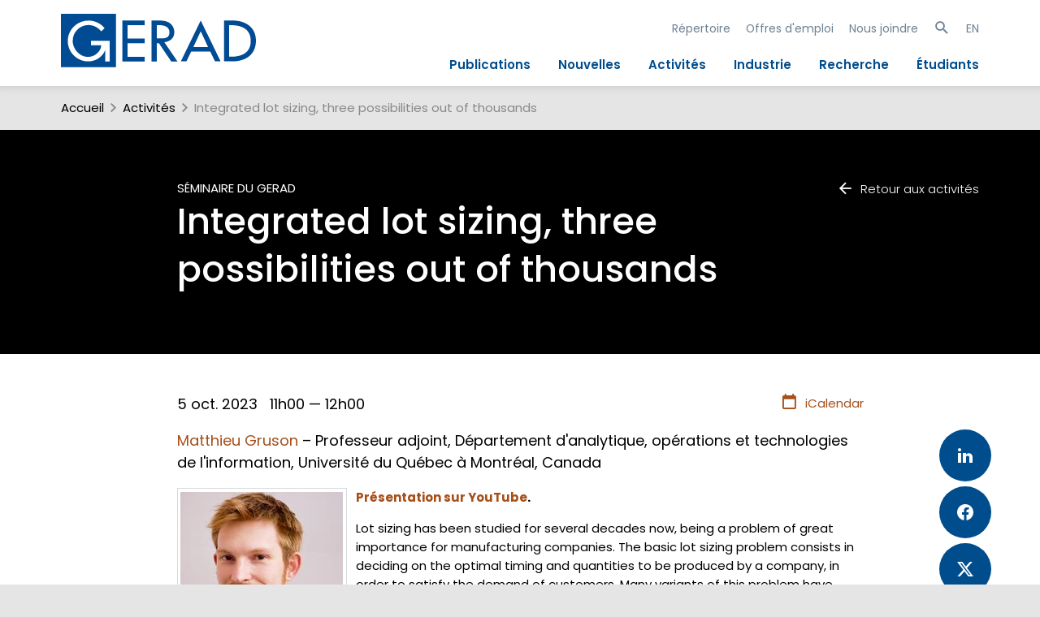

--- FILE ---
content_type: text/html; charset=utf-8
request_url: https://www.gerad.ca/fr/events/2155
body_size: 5782
content:
<!DOCTYPE html>
<html lang="fr" data-analytics-id="UA-48602425-2">
<head>
  <meta charset="UTF-8">
  <meta name="viewport" content="width=device-width, initial-scale=1.0, maximum-scale=1.0">
  <link rel="apple-touch-icon" sizes="57x57" href="/assets/favicons/apple-touch-icon-57x57-4337dbaa36cbdd7eebcf0d314c06c5759833c86b91706952d3075f5b8fca6f6a.png">
<link rel="apple-touch-icon" sizes="114x114" href="/assets/favicons/apple-touch-icon-114x114-8e91f1c337fc0e62610c1f72bec7d277f693c53ee0acae0a3ab3cfe747841d70.png">
<link rel="apple-touch-icon" sizes="72x72" href="/assets/favicons/apple-touch-icon-72x72-0e242de7a5dae0baf7ae7e40c57fe3f141ec53f360ff84336e85c8c1813cae8f.png">
<link rel="apple-touch-icon" sizes="144x144" href="/assets/favicons/apple-touch-icon-144x144-9845e3e11768b36b9ac37168740f9b46ffb57fb6840707a62af382e096f62494.png">
<link rel="apple-touch-icon" sizes="60x60" href="/assets/favicons/apple-touch-icon-60x60-cd6ab7ca3fd223d45f5714b3f934009a45100cdafbc48863eea287f3abdd0352.png">
<link rel="apple-touch-icon" sizes="120x120" href="/assets/favicons/apple-touch-icon-120x120-4e37b1b8f6b9f903485d45a65322998d99156c881ae0e09723cb15cdd7cb99da.png">
<link rel="apple-touch-icon" sizes="76x76" href="/assets/favicons/apple-touch-icon-76x76-8224b2021891caea6ccf3bc273c0170f36183c50b28bcfdb88cb92a5356e19cd.png">
<link rel="apple-touch-icon" sizes="152x152" href="/assets/favicons/apple-touch-icon-152x152-65e229c872890561346440a6072c62d1cb2ee4bdd9cb4af8c6449ba4b4dbd1a7.png">
<link rel="icon" type="image/png" href="/assets/favicons/favicon-196x196-50f1d3369601ef8754a300c71e6b7da30c8b20e0c5c2ae7066dbbc51da7d4a69.png" sizes="196x196">
<link rel="icon" type="image/png" href="/assets/favicons/favicon-160x160-7f0aaeec0d6ca176258e5998cb0d5da4e55427e8d280be1e008e5a73ba136320.png" sizes="160x160">
<link rel="icon" type="image/png" href="/assets/favicons/favicon-96x96-30534fe8f51ce4e98172c2df430fed29eee39564ca8718ab86d41102f7c191a4.png" sizes="96x96">
<link rel="icon" type="image/png" href="/assets/favicons/favicon-16x16-8a6742504efc100413da2adfea5e9f38add65097c14f6bc673e1527072c791cb.png" sizes="16x16">
<link rel="icon" type="image/png" href="/assets/favicons/favicon-32x32-b7751ff3a7c464c928dafcea70ed535509e4789b787b4afeec501548bb2255b1.png" sizes="32x32">
<meta name="msapplication-TileImage" content="/assets/favicons/mstile-144x144-193f3fdc6f30516e9b92a058925d29294a9dab7c73b30391dc2d7cf059627de8.png">
    <script type="text/x-mathjax-config">
    MathJax.Hub.Config({
      tex2jax: {
        skipTags: ['script', 'noscript', 'style', 'textarea', 'pre']
      }
    });
  </script>
  <script type="text/javascript" src="https://cdnjs.cloudflare.com/ajax/libs/mathjax/2.7.7/MathJax.js?config=TeX-AMS-MML_HTMLorMML"></script>

  <link rel="stylesheet" href="/assets/public-2ca7a1727e268ff962fa5db3c2e1c6d20739a66148fa99da480915f030bd5f5c.css" media="all" />
  <script src="/assets/public-72f1b8e2666b21575fbc2139bf83358333a1da135b754c0340047356980d571b.js"></script>
  <meta name="csrf-param" content="authenticity_token" />
<meta name="csrf-token" content="sUk6CyXLeZ-C4kl4tg3JCcImTWGfE7lYsIb8cGTev8IUYmdYufgXJZdGlMJHLuEDmUduXtLKSOZ-QMTK9-nUOg" />
  <title>Integrated lot sizing, three possibilities out of thousands : GERAD</title>
  
</head>
<body class="events narrow-content public" data-module="Event" itemscope itemtype="http://schema.org/Event">
  <div id="site-search-panel" class="site-search-panel">
    <i class="mdi mdi-close toggle-site-search"></i>
    <form action="https://www.gerad.ca/fr/search" accept-charset="UTF-8" method="get">
  <input type="text" name="site_q" id="site_q" placeholder="Rechercher sur le site" />
</form><ul class="searches">
  <li>
    <a href="#">Théorie des jeux</a>
    <a href="#">Commande optimale</a>
    <a href="#">Modélisation mathématique</a>
    <a href="#">Simulation</a>
    <a href="#">Optimisation</a>
    <a href="#">Méthodes sans dérivés</a>
    <a href="#">Algorithmes sans bon sens</a>
  </li>
</ul>

  </div>
  <div class="header-container">
    <header role="banner">
      <a class="banner" href="https://www.gerad.ca/"><img alt="Logo GERAD" id="logo" src="/assets/GERAD-Logo-c3b2ae281fa8688c7eebded7b08169d4c9ac1ffeb8ad461142212bd779054fbe.svg" /><h1 class="site-title">GERAD</h1></a>
      <div id="toggle-nav">
  <a id="show-nav" href="#"><span class="mdi mdi-menu big"></span></a>
  <a id="hide-nav" style="display: none" href="#"><span class="mdi mdi-close big"></span></a>
</div>
<div id="nav-wrap" class="mobile-hidden">
  <nav id="nav">
    <div class="mobile-site-search-panel">
      <form action="https://www.gerad.ca/fr/search" accept-charset="UTF-8" method="get">
  <input type="text" name="site_q" id="site_q" placeholder="Rechercher sur le site" />
</form><ul class="searches">
  <li>
    <a href="#">Théorie des jeux</a>
    <a href="#">Commande optimale</a>
    <a href="#">Modélisation mathématique</a>
    <a href="#">Simulation</a>
    <a href="#">Optimisation</a>
    <a href="#">Méthodes sans dérivés</a>
    <a href="#">Algorithmes sans bon sens</a>
  </li>
</ul>

    </div>
    <ul class="secondary">
      <li><a href="https://www.gerad.ca/fr/people">Répertoire</a></li>
      <li><a href="https://www.gerad.ca/fr/job_offers">Offres d'emploi</a></li>
      <li><a href="https://www.gerad.ca/fr/contact">Nous joindre</a></li>
      <li>
        <a class="toggle-site-search" href="#"><span class="mdi mdi-magnify "></span></a>
      </li>
      <li>
        <a data-no-turbolink="true" href="https://www.gerad.ca/language/en?from=%2Ffr%2Fevents%2F2155">EN</a>
      </li>
    </ul>
    <ul class="main">
      <li><a href="https://www.gerad.ca/fr/publications">Publications</a></li>
      <li><a href="https://www.gerad.ca/fr/posts">Nouvelles</a></li>
      <li><a href="https://www.gerad.ca/fr/events">Activités</a></li>
      <li><a href="https://www.gerad.ca/fr/industry">Industrie</a></li>
      <li><a href="https://www.gerad.ca/fr/research">Recherche</a></li>
      <li><a href="https://www.gerad.ca/fr/students">Étudiants</a></li>
    </ul>
  </nav>
</div>
    </header>
  </div>
  <div class="main-container">
      <div class="breadcrumbs" id="breadcrumbs">
    <span class="section index-1">
      <a href="https://www.gerad.ca/fr/home">Accueil</a>
        <span class="mdi separator mdi-chevron-right "></span>
    </span>

        <span class="section index-2">
          <a href="https://www.gerad.ca/fr/events">Activités</a>
          <span class="mdi separator mdi-chevron-right "></span>
        </span>
        <span class="active section index-3">
        Integrated lot sizing, three possibilities out of thousands
      </span>
  </div>

    <main role="main">
      <article class="page event details">
  <div class="header-wrap">
    <a class="navig with-icon" href="https://www.gerad.ca/fr/events"><span class="mdi mdi-arrow-left "></span>Retour aux activités</a>
    <header class="header">
      <div class="content">
        <span class="category">
            <a href="/fr/events/series/94">Séminaire du GERAD</a>
        </span>
        <h1 itemprop="name" lang="fr">
          Integrated lot sizing, three possibilities out of thousands
        </h1>
      </div>
    </header>
  </div>
  <div class="content-wrap">
    <section class="content meta">
      <a class="calendar with-icon" title="Ajouter à votre calendrier" href="https://www.gerad.ca/fr/events/2155.ics?rel=nofollow"><span class="mdi mdi-calendar-blank "></span>iCalendar</a>
      <h3>
        <span itemprop="startDate" content="2023-10-05T11:00:00-04:00"></span>
        <span itemprop="endDate" content="2023-10-05T12:00:00-04:00"></span>
        5 oct. 2023&nbsp;&nbsp;&nbsp;11h00 — 12h00
      </h3>
    </section>
    <div id="social-share">
    <a onclick="window.open(&#39;https://www.linkedin.com/sharing/share-offsite/?url=&#39;+encodeURIComponent(location.href), &#39;facebook-share-dialog&#39;, &#39;width=626,height=436&#39;); return false;" href="#"><img src="/assets/LinkedIn-blue-fa848cdf73b0a488e1535d38d88f1540714eb04914f9587417b7332c7ea21f04.svg" /></a>
    <a onclick="window.open(&#39;https://www.facebook.com/sharer/sharer.php?u=&#39;+encodeURIComponent(location.href), &#39;facebook-share-dialog&#39;, &#39;width=626,height=436&#39;); return false;" href="#"><img src="/assets/Facebook-blue-85021ae2fc4edf1433e2b8f2857e6221f3ced64d4e3afcf2b396a695eb90b1e1.svg" /></a>
    <a onclick="window.open(&#39;https://x.com/share?url=&#39;+encodeURIComponent(location.href), &#39;twitter-share-dialog&#39;, &#39;width=626,height=436&#39;); return false;" href="#"><img src="/assets/X-blue-ec7314ddfe96224c0045d0cb7bdd1ad4b9fb8a334a0cf5a8a592f462cca5befa.svg" /></a>
    <span class="share">partagez</span>
</div>

    <section class="content performers">
        <h3 itemprop="performer" itemscope="" itemtype="http://schema.org/Person">
          <span itemprop="name">
              <a href="https://www.gerad.ca/fr/people/matthieu-gruson">Matthieu Gruson</a>
          </span>
          –  <span itemprop='jobTitle'>Professeur adjoint</span>, <span itemprop='affiliation' itemscope itemtype='http://schema.org/Organization'><span itemprop='department'>Département d'analytique, opérations et technologies de l'information</span>, <span itemprop='name'>Université du Québec à Montréal</span></span>, <span class='country'>Canada</span>
        </h3>
    </section>


    <section class="content meta">
    </section>
    <section class="content markdown cf" itemprop="description" lang="fr">
      <p><img src="/system/assets/000/001/361/1361.Matthieu_Gruson_Vanier_card.jpg" alt="Matthieu Gruson"></p>

<p><strong><a href="https://youtu.be/5YmFxoDvhVM">Présentation sur YouTube</a>.</strong></p>

<p>Lot sizing has been studied for several decades now, being a problem of great importance for manufacturing companies. The basic lot sizing problem consists in deciding on the optimal timing and quantities to be produced by a company, in order to satisfy the demand of customers. Many variants of this problem have been studied with attributes such as production capacity restriction, backorders, stochastic demand, lost sales, different setup structures, among others. A more recent stream of research is the study of integrated lot sizing, i.e., the integration of lot sizing decisions with other related decisions such as distribution and maintenance decisions, among others. In this talk, we will go through three possibilities to integrate lot sizing with other decisions, namely lot sizing and maintenance, lot sizing and carbon emissions, and lot sizing and distribution. We will present both modelling and algorithmic contributions on those problems and indicate what are the other thousands possibilities that integrated lot sizing offers.</p>

    </section>

    <section class="content people">
      <div class="item-list">
          <div class="item" itemscope="organizer" itemtype="http://schema.org/Person">
            <div class="image">
              <img title="Raf Jans" src="/system/assets/000/001/242/1242.JansRaf_card.jpg" />
            </div>
            <div class="content">
              <span itemprop="name"><a href="/people/raf-jans">Raf Jans</a></span>
              <span class="category">responsable</span>
            </div>
          </div>
      </div>          
    </section>

      <section class="content venue">
        <h3>Lieu</h3>
        <div class="event-venue" itemprop="location" itemscope itemtype="http://schema.org/Place">
          <span itemprop="name">
              Activité hybride au GERAD<br>
          </span>
          <div itemscope itemprop='address' itemtype='http://schema.org/PostalAddress'><span itemprop='streetAddress'>Zoom et salle 4488<br>Pavillon André-Aisenstadt<br>Campus de l'Université de Montréal<br>2920, chemin de la Tour</span><br><span itemprop='addressLocality'>Montréal</span> <span itemprop='addressRegion'>Québec</span> <span itemprop='postalCode'>H3T 1J4</span><br><span itemprop='addressCountry'>Canada</span></div>
        </div>
      </section>


      <section class="content research-axes">
        <h3>
  Axes de recherche
</h3>
<ul>
  <li>
    <a href="https://www.gerad.ca/fr/research_axes/1">Axe 1 : Valorisation des données pour la prise de décision</a>
  </li>
  <li>
    <a href="https://www.gerad.ca/fr/research_axes/2">Axe 2 : Aide à la décision prise dans les systèmes complexes</a>
  </li>
</ul>

      </section>
      <section class="content research-applications">
        <h3>
  Applications de recherche
</h3>
<ul>
  <li>
    <a href="https://www.gerad.ca/fr/research_applications/2">Énergie, environnement, ressources naturelles</a>
  </li>
  <li>
    <a href="https://www.gerad.ca/fr/research_applications/3">Infrastructures intelligentes (télécommunications, transport public, villes intelligentes)</a>
  </li>
  <li>
    <a href="https://www.gerad.ca/fr/research_applications/5">Logistique intelligente (conception d’horaires, chaînes d’approvisionnement, logistique, systèmes manufacturiers)</a>
  </li>
</ul>

      </section>
  </div>
</article>

      <div class="return-top-wrap">
        <a id="return-top" class="with-icon" href="#"><span class="mdi mdi-chevron-up "></span></a>
      </div>
    </main>
  </div>
  <div class="footer-container">
    <footer role="footer">
      <div class="container">

  <nav>
  <ul class="main">
    <li class="title"><a href="/fr/posts">Nouvelles</a></li>
    <li class="title"><a href="/fr/events">Activités</a></li>
    <li class="title"><a href="/fr/people">Répertoire</a></li>
    <li class="title"><a href="/fr/job_offers">Offres d'emploi et stages</a></li>
    <li class="title"><a href="/fr/contact">Nous joindre</a></li>
  </ul>
  <ul class="secondary">
    <li class="title">Profil</li>
    <li><a href="/fr/team">L'équipe</a></li>
    <li><a href="/fr/board_directors">Bureau de direction</a></li>
    <li><a href="/fr/infrastructure">Infrastructure</a></li>
    <li><a href="/fr/publications/annual_reports">Rapport annuel</a></li>
    <li><a href="/fr/GERAD_sponsors">Nos soutiens</a></li>
    <li><a href="/fr/salles">Nos salles</a></li>
    <li><a target="blank"href="https://www.gerad.ca/aide/">Aide</a></li>
    <li><a href="/fr/edi">EDI</a></li>
    <li><a target="blank"href="https://www.hec.ca/a-propos/montreal-ville-de-savoir/index.html">Étudier à Montréal</a></li>
  </ul>
</nav>


  <div class="logo-social">
    <h1 class="banner">GERAD</h1>
    <p>Suivez-nous</p>
    <div>
      <a href="https://www.linkedin.com/company/gerad">
        <img src="/assets/linkedin-5dd8fded928d01ea7878162c455305bc95285bb12066f0cf5b2c53ec0df64942.svg" />
      </a>
      <a href="https://x.com/geradinfo">
        <img src="/assets/X_logo-fa932b1527dc11ec32d78d57177bc4318db2235a00f22fd14b0d0e3d7f7d2f62.svg" />
      </a>
      <a href="https://www.youtube.com/user/geradinfo">
        <img src="/assets/youtube-b88ae3b5f0fe262d9b90c0fa382d7d7eb0932f3cfaa48aad0061974ef6581596.svg" />
      </a>
      <a href="/fr/feeds">
        <img src="/assets/rss-bd6515d59335faccbd931cbacf7c6fb08fd67a333f3ef005b5232a655b897c5a.svg" />
      </a>
    </div>
  </div>
</div>
<div class="sponsors">
  <a class="logo frqnt" title="Fonds de recherche québécois" href="http://www.frq.gouv.qc.ca/">
    <img alt="Logo FRQ" src="/assets/FRQ_logo-6081922f6b0792251d4158e2e82fa488fe89d2e2a5c21503e96d411688b04838.svg" />
    <span class="title">FRQ</span>
</a>  <a class="logo hec" title="HEC Montréal" href="http://www.hec.ca/">
    <img alt="Logo HEC Montréal" src="/assets/hec_logo-c16dbded31d11037fb969e947fc5463bb00c2d934a387691718ac8700b485dfb.svg" />
    <span class="title">HEC Montréal</span>
</a>  <a class="logo polymtl" title="Polytechnique Montréal" href="http://www.polymtl.ca/">
    <img alt="Logo Polytechnique" src="/assets/polymtl_logo-c597f0609826e85357a424e1d526101465066e34514861e886576813a09f8f19.svg" />
    <span class="title">Polytechnique Montréal</span>
</a>  <a class="logo mcgill" title="Université McGill" href="http://www.mcgill.ca/">
    <img alt="Logo McGill" src="/assets/mcgill_logo-023d1da5997f96093198293cb458de35e56b8c9bd86e2011350441670d5248dc.svg" />
    <span class="title">Université McGill</span>
</a>  <a class="logo uqam" title="Université du Québec à Montréal" href="http://www.uqam.ca/">
    <img alt="Logo UQAM" src="/assets/uqam_logo-85080ca951d9db81c75f369ab701b1fa27763969de861a33e9f77993a156c020.svg" />
    <span class="title">Université du Québec à Montréal</span>
</a></div>
<div class="cp">
  © 2013-2026 GERAD. Tous droits réservés.
</div>

    </footer>
  </div>
</body>
</html>


--- FILE ---
content_type: image/svg+xml
request_url: https://www.gerad.ca/assets/uqam_logo-85080ca951d9db81c75f369ab701b1fa27763969de861a33e9f77993a156c020.svg
body_size: 2027
content:
<?xml version="1.0" encoding="UTF-8" standalone="no"?>
<!-- Created with Inkscape (http://www.inkscape.org/) -->
<svg
   xmlns:dc="http://purl.org/dc/elements/1.1/"
   xmlns:cc="http://creativecommons.org/ns#"
   xmlns:rdf="http://www.w3.org/1999/02/22-rdf-syntax-ns#"
   xmlns:svg="http://www.w3.org/2000/svg"
   xmlns="http://www.w3.org/2000/svg"
   xmlns:sodipodi="http://sodipodi.sourceforge.net/DTD/sodipodi-0.dtd"
   xmlns:inkscape="http://www.inkscape.org/namespaces/inkscape"
   width="400"
   height="132.07448"
   viewBox="0 0 400 132"
   id="svg2988"
   sodipodi:version="0.32"
   inkscape:version="0.46"
   version="1.0"
   sodipodi:docname="Logo UQAM.svg"
   inkscape:output_extension="org.inkscape.output.svg.inkscape">
  <defs
     id="defs2990">
    <clipPath
       clipPathUnits="userSpaceOnUse"
       id="clipPath2948">
      <path
         d="M 36,36 L 207.702,36 L 207.702,112.533 L 36,112.533 L 36,36 z"
         id="path2950" />
    </clipPath>
    <clipPath
       clipPathUnits="userSpaceOnUse"
       id="clipPath2964">
      <path
         d="M 46.801,42.818 L 173.299,42.818 L 173.299,84.586 L 46.801,84.586 L 46.801,42.818 z"
         id="path2966" />
    </clipPath>
    <clipPath
       clipPathUnits="userSpaceOnUse"
       id="clipPath2980">
      <path
         d="M 36,36 L 207.702,36 L 207.702,112.533 L 36,112.533 L 36,36 z"
         id="path2982" />
    </clipPath>
    <inkscape:perspective
       sodipodi:type="inkscape:persp3d"
       inkscape:vp_x="0 : 526.18109 : 1"
       inkscape:vp_y="0 : 1000 : 0"
       inkscape:vp_z="744.09448 : 526.18109 : 1"
       inkscape:persp3d-origin="372.04724 : 350.78739 : 1"
       id="perspective2996" />
  </defs>
  <sodipodi:namedview
     id="base"
     pagecolor="#ffffff"
     bordercolor="#666666"
     borderopacity="1.0"
     inkscape:pageopacity="0.0"
     inkscape:pageshadow="2"
     inkscape:zoom="0.35"
     inkscape:cx="375"
     inkscape:cy="-51.428571"
     inkscape:document-units="px"
     inkscape:current-layer="layer1"
     showgrid="false"
     inkscape:window-width="1280"
     inkscape:window-height="750"
     inkscape:window-x="-8"
     inkscape:window-y="-8" />
  <metadata
     id="metadata2993">
    <rdf:RDF>
      <cc:Work
         rdf:about="">
        <dc:format>image/svg+xml</dc:format>
        <dc:type
           rdf:resource="http://purl.org/dc/dcmitype/StillImage" />
      </cc:Work>
    </rdf:RDF>
  </metadata>
  <g
     inkscape:label="Calque 1"
     inkscape:groupmode="layer"
     id="layer1"
     transform="translate(-492.36788,-129.2496)">
    <g
       id="g2944"
       style="fill:#FFFFFF;fill-opacity:1"
       transform="matrix(3.1621279,0,0,-3.1621279,344.37649,396.7185)">
      <g
         id="g2946"
         clip-path="url(#clipPath2948)"
         style="fill:#FFFFFF;fill-opacity:1">
        <g
           id="g2952"
           transform="translate(91.949707,75.009506)"
           style="fill:#FFFFFF;fill-opacity:1">
          <path
             d="M 0,0 C -6.576,0.033 -9.008,-6.167 -9.039,-12.338 C -9.073,-18.919 -5.659,-24.113 -0.087,-24.149 C 5.62,-24.187 8.87,-18.97 9.088,-12.326 C 9.292,-6.089 6.649,-0.033 0,0 M 20.596,-31.132 C 18.03,-31.418 16.08,-31.679 13.405,-32.192 C 11.338,-31.511 3.54,-28.25 -0.78,-26.895 C -12.149,-26.793 -15.703,-18.9 -15.691,-12.367 C -15.678,-4.863 -10.671,2.555 -0.023,2.547 C 11.166,2.539 15.807,-4.896 15.776,-12.334 C 15.748,-18.954 10.824,-24.969 5.28,-26.053 C 5.874,-26.158 5.765,-26.001 7.14,-26.444 C 8.029,-26.73 18.64,-30.151 20.596,-30.792 L 20.596,-31.132 z"
             style="fill:#FFFFFF;fill-opacity:1;fill-rule:nonzero;stroke:none"
             id="path2954" />
        </g>
        <g
           id="g2956"
           transform="translate(125.80811,60.1716)"
           style="fill:#FFFFFF;fill-opacity:1">
          <path
             d="M 0,0 L -4.091,10.152 L -7.973,0 L 0,0 z M -9.168,-3.049 L -12.373,-11.39 L -17.126,-11.39 C -15.716,-7.928 -5.235,15.553 -4.723,16.835 L -1.472,16.835 C -0.574,15.168 10.069,-8.89 11.223,-11.39 L 4.577,-11.39 L 1.212,-3.049 L -9.168,-3.049 z"
             style="fill:#FFFFFF;fill-opacity:1;fill-rule:nonzero;stroke:none"
             id="path2958" />
        </g>
      </g>
    </g>
    <g
       id="g2960"
       style="fill:#FFFFFF;fill-opacity:1"
       transform="matrix(3.1621279,0,0,-3.1621279,344.37649,396.7185)">
      <g
         id="g2962"
         clip-path="url(#clipPath2964)"
         style="fill:#FFFFFF;fill-opacity:1">
        <g
           id="g2968"
           transform="translate(156.3933,57.979202)"
           style="fill:#FFFFFF;fill-opacity:1">
          <path
             d="M 0,0 L -9.146,19.028 L -12.995,19.028 L -16.85,-9.198 L -12.182,-9.198 L -10.515,9.385 C -9.81,8.359 -2.092,-8.34 -1.708,-9.237 L 0.146,-9.237 L 8.615,9.385 L 10.22,-9.198 L 16.905,-9.198 L 13.282,19.028 L 9.181,19.028 L 0,0 z"
             style="fill:#FFFFFF;fill-opacity:1;fill-rule:nonzero;stroke:none"
             id="path2970" />
        </g>
        <g
           id="g2972"
           transform="translate(66.949204,77.007095)"
           style="fill:#FFFFFF;fill-opacity:1">
          <path
             d="M 0,0 C 0,-3.526 0,-14.332 0,-15.871 C -0.001,-19.938 -0.889,-25.389 -6.958,-25.395 C -10.824,-25.4 -13.799,-23.288 -13.806,-18.097 C -13.808,-16.686 -13.806,-0.577 -13.806,0 L -20.144,0 C -20.144,-2.821 -20.153,-15.41 -20.144,-17.974 C -20.121,-25.268 -14.501,-28.67 -7.728,-28.724 C 1.074,-28.794 4.993,-23.69 5.009,-17.683 C 5.02,-13.516 5.009,0 5.009,0 L 0,0 z"
             style="fill:#FFFFFF;fill-opacity:1;fill-rule:nonzero;stroke:none"
             id="path2974" />
        </g>
      </g>
    </g>
    <g
       id="g2976"
       style="fill:#FFFFFF;fill-opacity:1"
       transform="matrix(3.1621279,0,0,-3.1621279,344.37649,396.7185)">
      <g
         id="g2978"
         clip-path="url(#clipPath2980)"
         style="fill:#FFFFFF;fill-opacity:1">
        <g
           id="g2984"
           transform="translate(109.06351,83.5271)"
           style="fill:#FFFFFF;fill-opacity:1">
          <path
             d="M 0,0 C 2.531,0.331 5.101,0.779 6.812,1.058 C 8.399,0.529 18.177,-3.202 20.1,-3.779 L 20.1,-4.053 C 18.563,-4.309 17.222,-4.61 15.257,-5.188 C 13.766,-4.708 1.298,-0.655 0,-0.271 L 0,0 z"
             style="fill:#FFFFFF;fill-opacity:1;fill-rule:nonzero;stroke:none"
             id="path2986" />
        </g>
      </g>
    </g>
  </g>
</svg>


--- FILE ---
content_type: image/svg+xml
request_url: https://www.gerad.ca/assets/youtube-b88ae3b5f0fe262d9b90c0fa382d7d7eb0932f3cfaa48aad0061974ef6581596.svg
body_size: 438
content:
<svg width="64" height="64" viewBox="0 0 64 64" fill="none" xmlns="http://www.w3.org/2000/svg">
<g opacity="0.8">
<circle cx="32" cy="32" r="31.5" stroke="white"/>
<circle cx="32" cy="32" r="31.5" stroke="white"/>
</g>
<path d="M41.5933 27.203C41.3633 26.345 40.6883 25.668 39.8313 25.437C38.2653 25.007 32.0003 25 32.0003 25C32.0003 25 25.7363 24.993 24.1693 25.404C23.3293 25.633 22.6353 26.325 22.4033 27.182C21.9903 28.748 21.9863 31.996 21.9863 31.996C21.9863 31.996 21.9823 35.26 22.3923 36.81C22.6223 37.667 23.2973 38.344 24.1553 38.575C25.7373 39.005 31.9853 39.012 31.9853 39.012C31.9853 39.012 38.2503 39.019 39.8163 38.609C40.6723 38.379 41.3503 37.703 41.5833 36.846C41.9973 35.281 42.0003 32.034 42.0003 32.034C42.0003 32.034 42.0203 28.769 41.5933 27.203ZM29.9963 35.005L30.0013 29.005L35.2083 32.01L29.9963 35.005Z" fill="white"/>
<path d="M41.5933 27.203C41.3633 26.345 40.6883 25.668 39.8313 25.437C38.2653 25.007 32.0003 25 32.0003 25C32.0003 25 25.7363 24.993 24.1693 25.404C23.3293 25.633 22.6353 26.325 22.4033 27.182C21.9903 28.748 21.9863 31.996 21.9863 31.996C21.9863 31.996 21.9823 35.26 22.3923 36.81C22.6223 37.667 23.2973 38.344 24.1553 38.575C25.7373 39.005 31.9853 39.012 31.9853 39.012C31.9853 39.012 38.2503 39.019 39.8163 38.609C40.6723 38.379 41.3503 37.703 41.5833 36.846C41.9973 35.281 42.0003 32.034 42.0003 32.034C42.0003 32.034 42.0203 28.769 41.5933 27.203ZM29.9963 35.005L30.0013 29.005L35.2083 32.01L29.9963 35.005Z" fill="white"/>
</svg>
